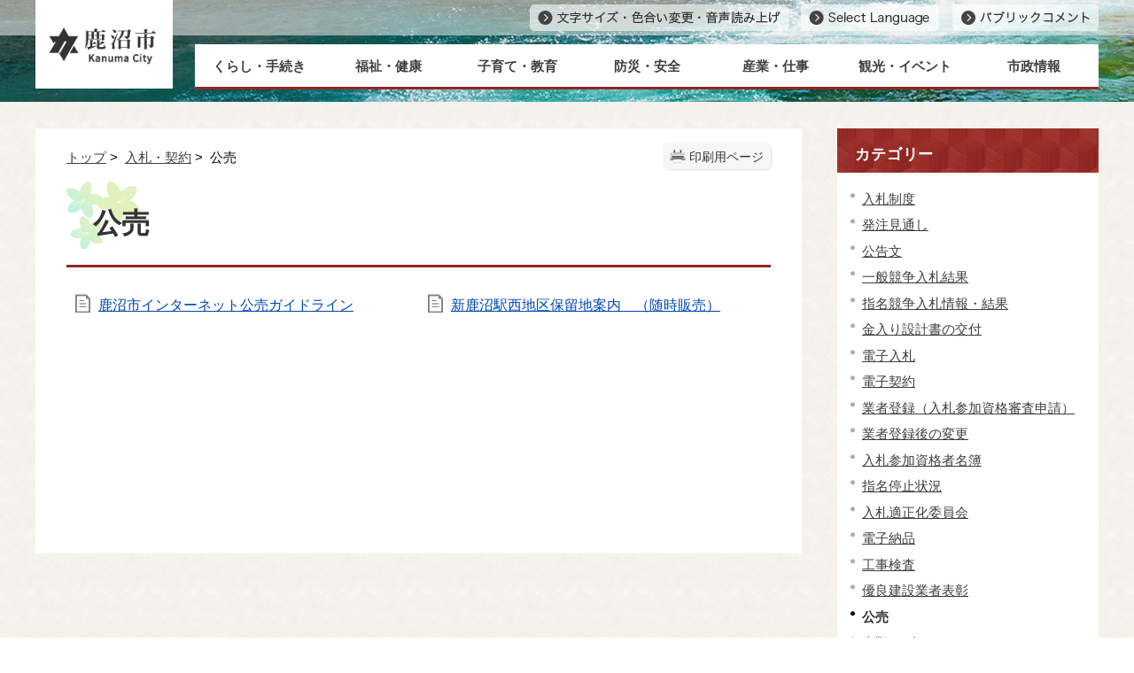

--- FILE ---
content_type: text/html
request_url: https://www.city.kanuma.tochigi.jp/0270/genre2-1-001.html
body_size: 37137
content:
<!DOCTYPE html>
<html lang="ja">
<head>
<meta http-equiv="Content-Type" content="text/html;charset=UTF-8">
<!-- Global site tag (gtag.js) - Google Analytics --><script async src="https://www.googletagmanager.com/gtag/js?id=G-QPZHRQKXH4"></script><script>
  window.dataLayer = window.dataLayer || [];
  function gtag(){dataLayer.push(arguments);}
  gtag('js', new Date());

  gtag('config', 'G-QPZHRQKXH4');
</script>
<meta http-equiv="X-UA-Compatible" content="IE=edge">
<meta name="format-detection" content="telephone=no">
<meta name="viewport" content="width=device-width,initial-scale=1.0">
<link rel="canonical" href="https://www.city.kanuma.tochigi.jp/0270/genre2-1-001.html">
<link rel="stylesheet" type="text/css" href="../css/67_kanuma_city_design/common.css">
<link rel="stylesheet" type="text/css" href="../css/67_kanuma_city_design/viewer/genre.css">
<link rel="stylesheet" type="text/css" href="../css/67_kanuma_city_design/_userdesign/admin.css?ver1.03">
<link rel="stylesheet" type="text/css" href="../common/jquery/plug-in/jquery.bxslider/jquery.bxslider.css">
<link rel="stylesheet" type="text/css" href="../common/jquery/plug-in/autocomplete/jquery-autocomplete.css">
<link rel="stylesheet" type="text/css" href="../common/jquery/plug-in/jquery.remodal/remodal.css">
<link rel="stylesheet" type="text/css" href="../common/jquery/plug-in/jquery.remodal/remodal-default-theme.css">
<style> .print-off {display:none !important;} </style>
<script src="../common/jquery.min.js"></script><!--[if lt IE 9]>
<script src='../common/css3-mediaqueries-js/css3-mediaqueries.js'></script>
<![endif]--><!--[if lte IE 9]>
<script src='../common/jquery-1.8.1.min.js'></script>
<![endif]--><script src="../common/bootstrap3/js/bootstrap.min.js"></script><script src="../common/jquery/plug-in/purl.js"></script><script src="../common/jquery/plug-in/jquery.cookie.js"></script><script src="../common/jquery/plug-in/jquery.color.utils.js"></script><script src="../common/jquery/plug-in/jquery.json-2.4.min.js"></script><script src="../common/jquery/plug-in/jquery.bxslider/jquery.bxslider.js"></script><script src="../common/jquery/plug-in/autocomplete/jquery-autocomplete.min.js"></script><script src="../common/js/common.min.js"></script><script src="../viewer/_js/common-lib.min.js"></script><script src="../viewer/_js/header.min.js"></script><script src="../common/common.min.js"></script><script src="../viewer/_js/print.js"></script><script src="../viewer/_js/document_counter.min.js"></script><script src="../viewer/_js/initialize_bxsliders.js"></script><script src="../css/67_kanuma_city_design/js/viewport.min.js?ver1.01"></script><script src="../css/67_kanuma_city_design/js/pagetop-bottom.min.js?ver1.00"></script><script src="../css/67_kanuma_city_design/js/page-jump.min.js?ver1.00"></script><script src="../css/67_kanuma_city_design/js/hamburgermenu-lib.min.js?ver1.00"></script><script src="../css/67_kanuma_city_design/js/mokuteki.min.js?ver1.00"></script><script src="../css/67_kanuma_city_design/js/admin.min.js?ver1.00"></script><script>
	var subtopId = 1;
		var selfPos = '../';
  var globalNaviClickMode = 0;
</script><script src="../common/jquery/plug-in/jquery.remodal/remodal.min.js"></script><script src="../viewer/_js/login.min.js"></script><script src="https://maps.google.com/maps/api/js?key=AIzaSyDghylZmE_1HqZjwiA3RzSL52UA96-I8vQ&amp;v=3.45"></script><script src="../common/js/map_google.min.js"></script><link rel="apple-touch-icon" href="/apple-touch-icon.png" sizes="180x180">
<link rel="icon" type="image/png" href="/android-touch-icon.png" sizes="192x192">
<link rel="icon" type="image/vnd.microsoft.icon" href="/favicon.ico">
<title>公売 | 鹿沼市公式ホームページ</title>
</head>
<body class="BodyStyle subtop subtop1">
			<div id="block-skip"><a id="jump-title" href="#page-title">このページの本文へ移動</a></div> 		<!--		<div class="navigation-skip">-->		<!--		</div>--><a id="top"></a>
<!-- みなさいと 8.0 2020/11/20 -->
<div class="container-fluid viewer viewer-genre viewer-genre2 genre1-id-45">
<div class="container-wrapper">
<div class="container-box">
<div class="row section-header">
<div class="col-md-12 wrapper-header ">
<div class="row ">
<div class="col-md-6  ">
		<div class="header">
						<div class="color-changer">
				<span class="label">色合い</span>
				<a href="#" class="normal"><img src="../images/color-normal.png" alt="標準"></a>
				<a href="#" class="type1"><img src="../images/color-blue.png" alt="青"></a>
				<a href="#" class="type2"><img src="../images/color-yellow.png" alt="黄"></a>
				<a href="#" class="type3"><img src="../images/color-black.png" alt="黒"></a>
			</div>
			<div class="font-changer">
				<span class="label">文字サイズ</span>
				<a href="#" class="normal"><img src="../images/char-normal.png" alt="標準"></a>
				<a href="#" class="large"><img src="../images/char-up.png" alt="拡大"></a>
				<a href="#" class="small"><img src="../images/char-down.png" alt="縮小"></a>
			</div>
							<div class="header-image" style="">
					<h1 style="margin: 0px; padding: 0px">
						<a href="/index1.html">
															<img src="../manage/top/upload/00000_20220405_0002.png" alt="鹿沼市" title="鹿沼市"></a>
					</h1>
				</div>
								<div class="header-link">
											<a class="link-box link-box1" href="https://www4.zoomsight-sv2.jp/KANM/controller/index.html#https://www.city.kanuma.tochigi.jp/" target="_blank">
															<img src="../manage/top/upload/00000_20220405_0003.png" alt="文字サイズ・色合い・音声読み上げ" title="文字サイズ・色合い・音声読み上げ"></a>
												<a class="link-box link-box2" href="../0000/info-0000003226-1.html" target="_self">
															<img src="../manage/top/upload/00000_20220405_0004.png" alt="Select Language" title="Select Language"></a>
												<a class="link-box link-box3" href="../0464/info-0000002620-1.html" target="_self">
															<img src="../manage/top/upload/00000_20220405_0005.png" alt="パブリックコメント" title="パブリックコメント"></a>
										</div>
				
			<div class="rss">
				<a href=""><span>RSS</span></a>
			</div>
		</div>
		</div>
<div class="col-md-6  ">
		<nav class="global-nav"><div class="wrapper-nav-tab">
				<ul class="global-nav-tab">
<li>
							<a href="#" data-kind="2" target="_self">
								くらし・手続き							</a>
						</li>
												<li>
							<a href="#" data-kind="3" target="_self">
								福祉・健康							</a>
						</li>
												<li>
							<a href="#" data-kind="4" target="_self">
								子育て・教育							</a>
						</li>
												<li>
							<a href="#" data-kind="5" target="_self">
								防災・安全							</a>
						</li>
												<li>
							<a href="#" data-kind="6" target="_self">
								産業・仕事							</a>
						</li>
												<li>
							<a href="#" data-kind="7" target="_self">
								観光・イベント							</a>
						</li>
												<li>
							<a href="#" data-kind="8" target="_self">
								市政情報							</a>
						</li>
										</ul>
</div>
			<div class="wrapper-nav-tab-area">
									<div class="global-nav-tab-area global-nav-tab-area-2" aria-hidden="true" style="display: none;">
						<div class="title">
							<a href="../0000/genre-02-1.html">くらし・手続きトップ</a>
							<a href="#" class="close">閉じる</a>
						</div>
						<div class="list">
														<ul>
<li><a href="../0009/genre1-1-001.html">届出・証明</a></li>
																		<li><a href="../0010/genre1-1-001.html">税・保険・年金</a></li>
																		<li><a href="../0485/genre1-1-001.html">マイナンバー制度(社会保障・税番号制度)</a></li>
																		<li><a href="../0011/genre1-1-001.html">ごみ・環境</a></li>
																		<li><a href="../0012/genre1-1-001.html">斎場・墓地</a></li>
																		<li><a href="../0013/genre1-1-001.html">公共交通・交通機関</a></li>
																		<li><a href="../0016/genre1-1-001.html">自治会</a></li>
																		<li><a href="../0014/genre1-1-001.html">コミュニティセンター</a></li>
																		<li><a href="../0015/genre1-1-001.html">多文化共生・国際交流協会</a></li>
																		<li><a href="../0018/genre1-1-001.html">上下水道</a></li>
																		<li><a href="../0017/genre1-1-001.html">住まい・ペット</a></li>
																		<li><a href="../0019/genre1-1-001.html">相談</a></li>
																		<li><a href="../0474/genre1-1-001.html">移住サポート</a></li>
																		<li><a href="../0600/genre1-1-001.html">生活困窮</a></li>
																		<li><a href="../0682/genre1-1-001.html">市民向け講座</a></li>
																		<li><a href="../0708/genre1-1-001.html">オンライン申請</a></li>
																</ul>
</div>
					</div>
										<div class="global-nav-tab-area global-nav-tab-area-3" aria-hidden="true" style="display: none;">
						<div class="title">
							<a href="../0000/genre-03-1.html">福祉・健康トップ</a>
							<a href="#" class="close">閉じる</a>
						</div>
						<div class="list">
														<ul>
<li><a href="../0459/genre1-1-001.html">福祉のお知らせ</a></li>
																		<li><a href="../0020/genre1-1-001.html">障がい福祉</a></li>
																		<li><a href="../0021/genre1-1-001.html">高齢福祉</a></li>
																		<li><a href="../0022/genre1-1-001.html">介護</a></li>
																		<li><a href="../0571/genre1-1-001.html">生活困窮</a></li>
																		<li><a href="../0023/genre1-1-001.html">健康</a></li>
																		<li><a href="../0024/genre1-1-001.html">医療</a></li>
																		<li><a href="../0027/genre1-1-001.html">人権・男女共同参画</a></li>
																		<li><a href="../0026/genre1-1-001.html">社会福祉法人</a></li>
																</ul>
</div>
					</div>
										<div class="global-nav-tab-area global-nav-tab-area-4" aria-hidden="true" style="display: none;">
						<div class="title">
							<a href="../0000/genre-04-1.html">子育て・教育トップ</a>
							<a href="#" class="close">閉じる</a>
						</div>
						<div class="list">
														<ul>
<li><a href="../0029/genre1-1-001.html">子育て</a></li>
																		<li><a href="../0030/genre1-1-001.html">妊娠・出産</a></li>
																		<li><a href="../0031/genre1-1-001.html">学童保育</a></li>
																		<li><a href="../0032/genre1-1-001.html">幼稚園・保育園等</a></li>
																		<li><a href="../0033/genre1-1-001.html">生涯学習</a></li>
																		<li><a href="../0035/genre1-1-001.html">教育委員会</a></li>
																		<li><a href="../0036/genre1-1-001.html">小・中学校</a></li>
																		<li><a href="../0037/genre1-1-001.html">自然体験交流センター</a></li>
																		<li><a href="../0685/genre1-1-001.html">学校再編</a></li>
																</ul>
</div>
					</div>
										<div class="global-nav-tab-area global-nav-tab-area-5" aria-hidden="true" style="display: none;">
						<div class="title">
							<a href="../0000/genre-05-1.html">防災・安全トップ</a>
							<a href="#" class="close">閉じる</a>
						</div>
						<div class="list">
														<ul>
<li><a href="../0038/genre1-1-001.html">防災対策</a></li>
																		<li><a href="../0039/genre1-1-001.html">災害情報</a></li>
																		<li><a href="../0040/genre1-1-001.html">消防・救急</a></li>
																		<li><a href="../0041/genre1-1-001.html">防犯・交通安全</a></li>
																		<li><a href="../0537/genre1-1-001.html">野生鳥獣</a></li>
																</ul>
</div>
					</div>
										<div class="global-nav-tab-area global-nav-tab-area-6" aria-hidden="true" style="display: none;">
						<div class="title">
							<a href="../0000/genre-06-1.html">産業・仕事トップ</a>
							<a href="#" class="close">閉じる</a>
						</div>
						<div class="list">
														<ul>
<li><a href="../0042/genre1-1-001.html">商工業</a></li>
																		<li><a href="../0043/genre1-1-001.html">農林業</a></li>
																		<li><a href="../0044/genre1-1-001.html">農林商工連携・6次産業化</a></li>
																		<li><a href="../0046/genre1-1-001.html">企業立地</a></li>
																		<li><a href="../0045/genre1-1-001.html">入札・契約</a></li>
																		<li><a href="../0047/genre1-1-001.html">企業広告・ネーミングライツ</a></li>
																		<li><a href="../0646/genre1-1-001.html">雇用・しごと</a></li>
																</ul>
</div>
					</div>
										<div class="global-nav-tab-area global-nav-tab-area-7" aria-hidden="true" style="display: none;">
						<div class="title">
							<a href="../0000/genre-07-1.html">観光・イベントトップ</a>
							<a href="#" class="close">閉じる</a>
						</div>
						<div class="list">
														<ul>
<li><a href="../0049/genre1-1-001.html">観光</a></li>
																		<li><a href="../0050/genre1-1-001.html">スポーツ</a></li>
																		<li><a href="../0051/genre1-1-001.html">文化財</a></li>
																		<li><a href="../0052/genre1-1-001.html">鹿沼まるごと博物館</a></li>
																</ul>
</div>
					</div>
										<div class="global-nav-tab-area global-nav-tab-area-8" aria-hidden="true" style="display: none;">
						<div class="title">
							<a href="../0000/genre-08-1.html">市政情報トップ</a>
							<a href="#" class="close">閉じる</a>
						</div>
						<div class="list">
														<ul>
<li><a href="../0053/genre1-1-001.html">鹿沼市の紹介・概要</a></li>
																		<li><a href="../0054/genre1-1-001.html">市長の部屋</a></li>
																		<li><a href="../0061/genre1-1-001.html">市の計画・取り組み</a></li>
																		<li><a href="../0055/genre1-1-001.html">市議会</a></li>
																		<li><a href="../0058/genre1-1-001.html">シティプロモーション・SNS</a></li>
																		<li><a href="../0056/genre1-1-001.html">広報・広聴</a></li>
																		<li><a href="../0057/genre1-1-001.html">広報かぬま</a></li>
																		<li><a href="../0059/genre1-1-001.html">行財政・会計</a></li>
																		<li><a href="../0060/genre1-1-001.html">人事・職員採用</a></li>
																		<li><a href="../0062/genre1-1-001.html">都市計画・まちづくり</a></li>
																		<li><a href="../0490/genre1-1-001.html">水資源</a></li>
																		<li><a href="../0064/genre1-1-001.html">選挙</a></li>
																		<li><a href="../0065/genre1-1-001.html">情報公開・オープンデータ</a></li>
																		<li><a href="../0601/genre1-1-001.html">統計</a></li>
																		<li><a href="../0461/genre1-1-001.html">平和行政</a></li>
																</ul>
</div>
					</div>
								</div>
		</nav>
</div>
</div>
</div>
</div>
<div class="row section-contents">
<div class="col-md-8 wrapper-contents ">
<div class="row ">
<div class="col-md-12  ">
		<div class="contents">
			<div class="contents-frame-top-left">
				<div class="contents-frame-top-right">
					<div class="contents-frame-top"></div>
				</div>
			</div>
			<div class="contents-frame-middle-left">
				<div class="contents-frame-middle-right">
					<div class="contents-frame-middle">
						<div class="contents-box">
															<div class="print-page" data-print-mode="0">
									<a href="#">印刷用ページ</a>
								</div>
															<div class="bread-rubbish">
																	<a href="../index1.html">トップ</a> &gt; 
																		<a href="../0045/genre1-1-001.html">入札・契約</a> &gt; 
									公売							</div>
							<div class="page-title-left">
								<div class="page-title-right">
									<div class="page-title" id="page-title"><h1>公売</h1></div>
								</div>
							</div>
							<div class="genre-note"><input type="hidden" id="MapInformations" value=""></div>		<div class="genre-box">				<form name="genre" method="post" id="genreContentsList" class="genre-contents-list">
											<div class="genre-contents-unit genre-contents-unit-info odd no-image">
							<p class="clip-frame none"><img class="no-image" src="../images/no-image.png" title="No Image" alt="No Image"></p>							<div class="title">
								<a class="genre-contents-title" href="../0270/info-0000001762-1.html" target="_self">鹿沼市インターネット公売ガイドライン</a>
								<span class="genre-contents-office">
																			<span class="genre-contents-division"><a href="../office0002/division-1.html">行政経営部</a>
										</span>
																					<span class="genre-contents-section">
												<a href="../office0112/section-1.html">納税課</a>
											</span>
																						<span class="genre-contents-charge">
												<a href="../office0222/charge-1.html">納税推進係</a>
											</span>
																													</span>
								<div class="genre-contents-headline">
									目次 インターネット公売の参加条件 公売参加申し込みについて せり売形式で行うインターネット公売手続き 入札形式で行うインターネット公売手続き 公売財産の権利移転および引渡について 注意事項 インターネット公売における個人情報について クレ...								</div>
							</div>
							<div class="genre-contents-order">
															</div>
						</div>
												<div class="genre-contents-unit genre-contents-unit-info even no-image">
							<p class="clip-frame none"><img class="no-image" src="../images/no-image.png" title="No Image" alt="No Image"></p>							<div class="title">
								<a class="genre-contents-title" href="../0270/info-0000000190-1.html" target="_self">新鹿沼駅西地区保留地案内　（随時販売）</a>
								<span class="genre-contents-office">
																			<span class="genre-contents-division"><a href="../office0007/division-1.html">都市建設部</a>
										</span>
																					<span class="genre-contents-section">
												<a href="../office0169/section-1.html">整備課</a>
											</span>
																						<span class="genre-contents-charge">
												<a href="../office0017/charge-1.html">新鹿沼駅西土地区画整理室</a>
											</span>
																													</span>
								<div class="genre-contents-headline">
									新鹿沼駅西地区内一般保留地について 新鹿沼駅西土地区画整理事業地内の一般保留地へのお問い合わせをいただき、ありがとうございます。 保留地は、土地区画整理事業により新たに生み出された宅地です。一般の宅地と同様に建物等を建築することができます...								</div>
							</div>
							<div class="genre-contents-order">
															</div>
						</div>
											<input type="hidden" name="T_Mode"><input type="hidden" name="T_Page" value="1"><input type="hidden" name="T_OrderId"><input type="hidden" name="T_Id" value="270"><input type="hidden" name="idSubTop" value="1"><input type="hidden" name="T_String"><input type="hidden" name="D_Condition"><input type="hidden" name="D_Priority">
</form>
				<div class="genre-low-box">
</div>
		</div>
								</div>
					</div>
				</div>
			</div>
			<div class="contents-frame-bottom-left">
				<div class="contents-frame-bottom-right">
					<div class="contents-frame-bottom"></div>
				</div>
			</div>
		</div>
		</div>
</div>
</div>
<div class="col-md-4 wrapper-side ">
<div class="row ">
<div class="col-md-12  ">
<div class="part category-menu">
			<div class="frame-top-left">
				<div class="frame-top-right">
					<div class="frame-top">
						<h2 class="title">カテゴリー</h2>
					</div>
				</div>
			</div>
			<div class="frame-middle-left">
				<div class="frame-middle-right">
					<div class="category-menu-box">
						<ul>
<li><a href="../0258/genre2-1-001.html">入札制度</a></li>
<li><a href="../0263/genre2-1-001.html">発注見通し</a></li>
<li><a href="../0259/genre2-1-001.html">公告文</a></li>
<li><a href="../0264/genre2-1-001.html">一般競争入札結果</a></li>
<li><a href="../0498/genre2-1-001.html">指名競争入札情報・結果</a></li>
<li><a href="../0633/genre2-1-001.html">金入り設計書の交付</a></li>
<li><a href="../0260/genre2-1-001.html">電子入札</a></li>
<li><a href="../0681/genre2-1-001.html">電子契約</a></li>
<li><a href="../0261/genre2-1-001.html">業者登録（入札参加資格審査申請）</a></li>
<li><a href="../0262/genre2-1-001.html">業者登録後の変更</a></li>
<li><a href="../0265/genre2-1-001.html">入札参加資格者名簿</a></li>
<li><a href="../0266/genre2-1-001.html">指名停止状況</a></li>
<li><a href="../0267/genre2-1-001.html">入札適正化委員会</a></li>
<li><a href="../0268/genre2-1-001.html">電子納品</a></li>
<li><a href="../0269/genre2-1-001.html">工事検査</a></li>
<li><a href="../0628/genre2-1-001.html">優良建設業者表彰</a></li>
<li class="active">公売</li>
<li><a href="../0271/genre2-1-001.html">書類のダウンロード</a></li>
</ul>
</div>
				</div>
			</div>
			<div class="frame-bottom-left">
				<div class="frame-bottom-right">
					<div class="frame-bottom"></div>
				</div>
			</div>
		</div>
</div>
<div class="col-md-12  ">
			<!--a id="menu-banner2"></a-->
			<div class="part menu-banner menu-banner2">
				<div class="frame-top-left">
					<div class="frame-top-right">
						<div class="frame-top">
															<h2 class="title">ライフイベント</h2>
														</div>
					</div>
				</div>
				<div class="frame-middle-left">
					<div class="frame-middle-right">
						<div class="menu-banner-box">
															<a href="../0001/genre1-1-001.html" target="_self" class="banner-idx01"><img src="../manage/top/upload/00000_20220405_0016.png" alt="出産・子育て" title="出産・子育て"></a>
																<a href="../0002/genre1-1-001.html" target="_self" class="banner-idx02"><img src="../manage/top/upload/00000_20220405_0017.png" alt="入園・入学" title="入園・入学"></a>
																<a href="../0003/genre1-1-001.html" target="_self" class="banner-idx03"><img src="../manage/top/upload/00000_20220405_0018.png" alt="結婚・離婚" title="結婚・離婚"></a>
																<a href="../0004/genre1-1-001.html" target="_self" class="banner-idx04"><img src="../manage/top/upload/00000_20220405_0019.png" alt="引っ越し" title="引っ越し"></a>
																<a href="../0005/genre1-1-001.html" target="_self" class="banner-idx05"><img src="../manage/top/upload/00000_20220405_0020.png" alt="就職・退職" title="就職・退職"></a>
																<a href="../0006/genre1-1-001.html" target="_self" class="banner-idx06"><img src="../manage/top/upload/00000_20220405_0021.png" alt="おくやみ" title="おくやみ"></a>
																<a href="../0011/genre1-1-001.html" target="_self" class="banner-idx07"><img src="../manage/top/upload/00000_20220405_0022.png" alt="ごみ・環境" title="ごみ・環境"></a>
																<a href="../0008/genre1-1-001.html" target="_self" class="banner-idx08"><img src="../manage/top/upload/00000_20220405_0023.png" alt="病気・けが" title="病気・けが"></a>
														</div>
					</div>
				</div>
				<div class="frame-bottom-left">
					<div class="frame-bottom-right">
						<div class="frame-bottom"></div>
					</div>
				</div>
			</div>
			</div>
<div class="col-md-12  ">
		<div class="part recommend recommend-recently-access">
			<div class="frame-header-left">
				<div class="frame-header-right">
					<div class="frame-header">
						<h2 class="title">最近チェックしたページ</h2>
					</div>
				</div>
			</div>
			<div class="frame-top-left">
				<div class="frame-top-right">
					<div class="frame-top"></div>
				</div>
			</div>
			<div class="frame-middle-left">
				<div class="frame-middle-right">
					<div class="recommend-box" data-list-class="view-history">
					</div>
				</div>
			</div>
			<div class="frame-bottom-left">
				<div class="frame-bottom-right">
					<div class="frame-bottom"></div>
				</div>
			</div>
		</div>
				<script>
			window.addEventListener('load', function() {
				var recent_views_name = 'recent_views1';
				var recent_views = JSON.parse(localStorage.getItem(recent_views_name));
				if (recent_views === null) {
					recent_views = [];
				}

				recent_views.reverse();

				var target_class = $('.recommend-recently-access').find('.recommend-box').data('list-class');
				var m = $('.recommend-recently-access').find('.recommend-box');

				if (m.children().length > 0) {
					return;
				}

				if (recent_views.length == 0 ||
					(recent_views.length == 1 && location.href == recent_views[0].url) ||
					(recent_views.length > 1 && typeof recent_views[0].title == 'undefined')
				) {

					var text = $("<p>", {
						text: '最近チェックしたページはありません。'
					})
					m.append(text);

				} else {
					var un_order_list = $("<ul>", {
						class: target_class,
					});
					m.append(un_order_list);
					for (var i = 0; i < recent_views.length; i++) {
						// 現在と同じページは表示しない
						if (location.href == recent_views[i].url || typeof recent_views[i].title == 'undefined' || recent_views[i].id == 0) {
							continue;
						}

						var anchor = $('<a>', {
							href: recent_views[i].url,
							text: recent_views[i].title
						});
						var className = 'odd';
						if ((i + 1) % 2 === 0) {
							className = 'even';
						}
						var list_item = $('<li>', {
							class: 'unit unit' + i + ' ' + className,
						}).html(anchor);
						m.find('ul').append(list_item);
					}
				}
			});
		</script>
</div>
<div class="col-md-12  ">
</div>
</div>
</div>
</div>
<div class="row section-pagetop">
<div class="col-md-12  ">
			<!--a id="menu-banner6"></a-->
			<div class="part menu-banner menu-banner6">
				<div class="frame-top-left">
					<div class="frame-top-right">
						<div class="frame-top">
													</div>
					</div>
				</div>
				<div class="frame-middle-left">
					<div class="frame-middle-right">
						<div class="menu-banner-box">
															<a href="#top" target="_self" class="banner-idx01"><img src="../manage/top/upload/00000_20220405_0055.png" alt="ページトップへ" title="ページトップへ"></a>
														</div>
					</div>
				</div>
				<div class="frame-bottom-left">
					<div class="frame-bottom-right">
						<div class="frame-bottom"></div>
					</div>
				</div>
			</div>
			</div>
</div>
<div class="row section-footer">
<div class="col-md-12 wrapper-footer ">
<div class="row ">
<div class="col-md-12 wrapper-ft-menu ">
<div class="row ">
<div class="col-md-12  ">
			<!--a id="menu-index5"></a-->
			<div class="part menu-index menu-index5">
								<div class="frame-middle-left">
					<div class="frame-middle-right">
						<div class="menu-index-box">
															<!--a id="menu-index5-0"></a-->
								<div class="menu-unit-style menu-unit-style-0">
									<div class="menu-unit-top-left">
										<div class="menu-unit-top-right">
											<div class="menu-unit-top"></div>
										</div>
									</div>
									<div class="menu-unit-middle-left">
										<div class="menu-unit-middle-right">
											<div class="menu-unit-middle">
												<div class="menu-level1">
													<div class="menu-title">
														<a href="../viewer/calendar-monthly.html?idSubTop=1" target="_self">															<span class="font-1">イベントカレンダー</span>
																														</a>
																												</div>
												</div>
																							</div>
										</div>
									</div>
									<div class="menu-unit-bottom-left">
										<div class="menu-unit-bottom-right">
											<div class="menu-unit-bottom"></div>
										</div>
									</div>
								</div>
																<!--a id="menu-index5-1"></a-->
								<div class="menu-unit-style menu-unit-style-1">
									<div class="menu-unit-top-left">
										<div class="menu-unit-top-right">
											<div class="menu-unit-top"></div>
										</div>
									</div>
									<div class="menu-unit-middle-left">
										<div class="menu-unit-middle-right">
											<div class="menu-unit-middle">
												<div class="menu-level1">
													<div class="menu-title">
														<a href="../0383/info-0000007787-1.html" target="_self">															<span class="font-1">鹿沼市の人口</span>
																														</a>
																												</div>
												</div>
																							</div>
										</div>
									</div>
									<div class="menu-unit-bottom-left">
										<div class="menu-unit-bottom-right">
											<div class="menu-unit-bottom"></div>
										</div>
									</div>
								</div>
																<!--a id="menu-index5-2"></a-->
								<div class="menu-unit-style menu-unit-style-2">
									<div class="menu-unit-top-left">
										<div class="menu-unit-top-right">
											<div class="menu-unit-top"></div>
										</div>
									</div>
									<div class="menu-unit-middle-left">
										<div class="menu-unit-middle-right">
											<div class="menu-unit-middle">
												<div class="menu-level1">
													<div class="menu-title">
														<a href="../0464/info-0000002620-1.html" target="_self">															<span class="font-1">パブリックコメント</span>
																														</a>
																												</div>
												</div>
																							</div>
										</div>
									</div>
									<div class="menu-unit-bottom-left">
										<div class="menu-unit-bottom-right">
											<div class="menu-unit-bottom"></div>
										</div>
									</div>
								</div>
																<!--a id="menu-index5-3"></a-->
								<div class="menu-unit-style menu-unit-style-3">
									<div class="menu-unit-top-left">
										<div class="menu-unit-top-right">
											<div class="menu-unit-top"></div>
										</div>
									</div>
									<div class="menu-unit-middle-left">
										<div class="menu-unit-middle-right">
											<div class="menu-unit-middle">
												<div class="menu-level1">
													<div class="menu-title">
														<a href="../viewer/opinion.html?idSubTop=1&amp;formId=1" target="_self">															<span class="font-1">意見・要望フォーム</span>
																														</a>
																												</div>
												</div>
																							</div>
										</div>
									</div>
									<div class="menu-unit-bottom-left">
										<div class="menu-unit-bottom-right">
											<div class="menu-unit-bottom"></div>
										</div>
									</div>
								</div>
															<div style="clear: both"></div>
						</div>
					</div>
				</div>
				<div class="frame-bottom-left">
					<div class="frame-bottom-right">
						<div class="frame-bottom"></div>
					</div>
				</div>
			</div>
			</div>
<div class="col-md-12  ">
			<!--a id="menu-index6"></a-->
			<div class="part menu-index menu-index6">
								<div class="frame-middle-left">
					<div class="frame-middle-right">
						<div class="menu-index-box">
															<!--a id="menu-index6-0"></a-->
								<div class="menu-unit-style menu-unit-style-0">
									<div class="menu-unit-top-left">
										<div class="menu-unit-top-right">
											<div class="menu-unit-top"></div>
										</div>
									</div>
									<div class="menu-unit-middle-left">
										<div class="menu-unit-middle-right">
											<div class="menu-unit-middle">
												<div class="menu-level1">
													<div class="menu-title">
														<a href="../0000/info-0000003341-1.html" target="_self">															<span class="font-1">プライバシーポリシー</span>
																														</a>
																												</div>
												</div>
																							</div>
										</div>
									</div>
									<div class="menu-unit-bottom-left">
										<div class="menu-unit-bottom-right">
											<div class="menu-unit-bottom"></div>
										</div>
									</div>
								</div>
																<!--a id="menu-index6-1"></a-->
								<div class="menu-unit-style menu-unit-style-1">
									<div class="menu-unit-top-left">
										<div class="menu-unit-top-right">
											<div class="menu-unit-top"></div>
										</div>
									</div>
									<div class="menu-unit-middle-left">
										<div class="menu-unit-middle-right">
											<div class="menu-unit-middle">
												<div class="menu-level1">
													<div class="menu-title">
														<a href="../viewer/sitemap.html?idSubTop=1" target="_self">															<span class="font-1">サイトマップ</span>
																														</a>
																												</div>
												</div>
																							</div>
										</div>
									</div>
									<div class="menu-unit-bottom-left">
										<div class="menu-unit-bottom-right">
											<div class="menu-unit-bottom"></div>
										</div>
									</div>
								</div>
																<!--a id="menu-index6-2"></a-->
								<div class="menu-unit-style menu-unit-style-2">
									<div class="menu-unit-top-left">
										<div class="menu-unit-top-right">
											<div class="menu-unit-top"></div>
										</div>
									</div>
									<div class="menu-unit-middle-left">
										<div class="menu-unit-middle-right">
											<div class="menu-unit-middle">
												<div class="menu-level1">
													<div class="menu-title">
														<a href="../0334/genre2-1-001.html" target="_self">															<span class="font-1">リンク集</span>
																														</a>
																												</div>
												</div>
																							</div>
										</div>
									</div>
									<div class="menu-unit-bottom-left">
										<div class="menu-unit-bottom-right">
											<div class="menu-unit-bottom"></div>
										</div>
									</div>
								</div>
																<!--a id="menu-index6-3"></a-->
								<div class="menu-unit-style menu-unit-style-3">
									<div class="menu-unit-top-left">
										<div class="menu-unit-top-right">
											<div class="menu-unit-top"></div>
										</div>
									</div>
									<div class="menu-unit-middle-left">
										<div class="menu-unit-middle-right">
											<div class="menu-unit-middle">
												<div class="menu-level1">
													<div class="menu-title">
														<a href="../viewer/opinion.html?idSubTop=1&amp;formId=56" target="_self">															<span class="font-1">お問い合わせ</span>
																														</a>
																												</div>
												</div>
																							</div>
										</div>
									</div>
									<div class="menu-unit-bottom-left">
										<div class="menu-unit-bottom-right">
											<div class="menu-unit-bottom"></div>
										</div>
									</div>
								</div>
															<div style="clear: both"></div>
						</div>
					</div>
				</div>
				<div class="frame-bottom-left">
					<div class="frame-bottom-right">
						<div class="frame-bottom"></div>
					</div>
				</div>
			</div>
			</div>
</div>
</div>
<div class="col-md-12  ">

		<div class="footer">
			<div class="footer-box">
								<div class="footer-sentence">
					<div class="ft-logo">鹿沼市役所</div>

<div class="wrapper-address">
<span class="ft-zip">〒322-8601</span> <span class="ft-addr">栃木県鹿沼市今宮町1688-1［</span><a href="https://goo.gl/maps/UiKY7Ma7xYd6aMJq6" target="_blank">地図</a><span class="ft-addr">］</span> <span class="ft-tel">電話: 0289-64-2111</span>
</div>

<div class="wrapper-open">
<div class="open-title">業務時間</div>

<div class="open-txt">月曜日から金曜日（祝日等を除く）午前8時30分から午後5時15分<br>
※各コミュニティセンターは午後5時まで</div>
</div>

<div class="wrapper-copyright"><span class="copyright">© 2021 Kanuma City.</span></div>
				</div>
			</div>
		</div>
		</div>
</div>
</div>
</div>
</div>
</div>
</div>
		
		</body>
</html>


--- FILE ---
content_type: text/css
request_url: https://www.city.kanuma.tochigi.jp/css/67_kanuma_city_design/viewer/genre.css
body_size: 7128
content:
.viewer-genre .genre-block-box{overflow:hidden}.viewer-genre .genre-block-box .wrapper-genre-news .genre-used-menu{margin:0 0 40px}.viewer-genre .genre-block-box .wrapper-genre-news .genre-used-menu .menu-title{font-size:137.5%}.viewer-genre .genre-block-box .wrapper-genre-news .genre-news-menu{margin:0 0 40px}.viewer-genre .genre-block-box .wrapper-genre-news .genre-news-menu .menu-title{font-size:137.5%}.viewer-genre .genre-block-box .genre-unit{display:inline-block;width:49%;margin:0 0 15px;padding:0 7px;vertical-align:top;box-sizing:border-box}.viewer-genre .genre-block-box .genre-name{display:block;line-height:1.27em;margin:1.25em 0 .65em;padding:12px 1em 7px;border-bottom:3px solid #66c4cc;background:#d9f3f6;color:#000;font-weight:bold;font-size:106.3%}.viewer-genre .genre-block-box .genre-name a{color:black}.viewer-genre .genre-block-box .genre-name a:hover{color:#f63}.viewer-genre .genre-block-box .genre-unit ul{padding-left:10px;list-style:none}.viewer-genre .genre-block-box .genre-unit ul li{display:block;margin-bottom:2px;padding-left:15px;background:url("../images/icon-circle-gray.png") no-repeat;font-size:1rem}@media print, screen and (min-width: 601px){.viewer-genre .genre-block-box .wrapper-genre-news{display:-webkit-box;display:-webkit-flex;display:-ms-flexbox;display:flex;-webkit-flex-wrap:wrap;-ms-flex-wrap:wrap;flex-wrap:wrap;-webkit-box-pack:justify;-webkit-justify-content:space-between;-ms-flex-pack:justify;justify-content:space-between}.viewer-genre .genre-block-box .wrapper-genre-news .genre-used-menu{width:390px;font-size:1rem}.viewer-genre .genre-block-box .wrapper-genre-news .genre-used-menu li{margin:0 0 8px}.viewer-genre .genre-block-box .wrapper-genre-news .genre-news-menu{width:390px;font-size:1rem}.viewer-genre .genre-block-box .wrapper-genre-news .genre-news-menu li{margin:0 0 8px}.viewer-genre .genre-block-box .wrapper-genre-unit{display:-webkit-box;display:-webkit-flex;display:-ms-flexbox;display:flex;-webkit-flex-wrap:wrap;-ms-flex-wrap:wrap;flex-wrap:wrap;-webkit-box-pack:justify;-webkit-justify-content:space-between;-ms-flex-pack:justify;justify-content:space-between}}.viewer-genre .genre-enum{margin:10px 5px 20px 0;padding:8px 10px 3px 10px;background:#f6f6f6;border-radius:3px}.viewer-genre .genre-enum>span{display:inline-block;margin:0 15px 5px 0;white-space:nowrap}.viewer-genre .genre-enum a{padding:0 0 5px 17px;background:url("../images/icon-enum.png") no-repeat}.viewer-genre .genre-notice-box{margin:0 0 25px;border:1px solid #ddd}.viewer-genre .genre-notice-box .notice-title-left{background:#f7f7f7;border-bottom:3px solid #66c4cc;font-weight:bold}.viewer-genre .genre-notice-box h2{margin:0;font-size:100%}.viewer-genre .genre-notice-box .notice-unit-box{padding:15px 15px 10px}.viewer-genre .genre-notice-box .unit{margin:0 0 10px 0}.viewer-genre .genre-notice-box .unit .date{display:inline-block;width:140px}.viewer-genre .genre-notice-box .unit .title{display:inline}.viewer-genre .genre-notice-box .unit .opt1-1{display:inline-block;margin-left:5px;width:30px;height:14px;background:url("../images/icon-new-fs8.png") no-repeat}.viewer-genre .genre-notice-box .list-anchor{margin-right:10px;text-align:right}.viewer-genre .genre-low-box{margin-bottom:15px;overflow:hidden}.viewer-genre .genre-low-box .genre-low-unit{display:inline-block;width:49%;margin:0 0 15px;padding:0 7px;vertical-align:top;box-sizing:border-box}.viewer-genre .genre-low-box .genre-low-unit a.holder{display:block;line-height:1.27em;margin:1.25em 0 .65em;padding:12px 1em 7px;border-bottom:3px solid #66c4cc;background:#d9f3f6;color:#000;font-weight:bold;font-size:106.3%;color:black}.viewer-genre .genre-low-box .genre-low-unit a.holder:hover{color:#f63}.viewer-genre .genre-low-box ul.genre-low-pages{padding-left:10px;list-style:none}.viewer-genre .genre-low-box ul.genre-low-pages li{display:block;margin-bottom:2px;padding-left:15px;background:url("../images/icon-circle-gray.png") no-repeat}.viewer-genre .genre-low-children{padding-left:10px}.viewer-genre .genre-low-children a.holder-child{display:block;margin-bottom:2px;padding-left:17px;background:url("../images/icon-circle-gray.png") no-repeat}.viewer-genre .genre-low-children a.holder-child span{display:inline-block}.viewer-genre .genre-title,.viewer-genre .genre-contents-office{display:none}.viewer-genre .page-jump-pn{display:-webkit-box;display:-webkit-flex;display:-ms-flexbox;display:flex;margin:15px 0;border:1px solid #ddd;background:#f3f3f3}.viewer-genre .page-jump-pn .page-prev,.viewer-genre .page-jump-pn .page-next{display:-webkit-box;display:-webkit-flex;display:-ms-flexbox;display:flex;-webkit-box-align:center;-webkit-align-items:center;-ms-flex-align:center;align-items:center;-webkit-box-pack:center;-webkit-justify-content:center;-ms-flex-pack:center;justify-content:center;width:50%;margin:0;background:#f2f2f2;box-sizing:border-box}.viewer-genre .page-jump-pn .page-prev.page-next,.viewer-genre .page-jump-pn .page-next.page-next{border-left:1px solid #ccc}.viewer-genre .page-jump-pn .page-prev a,.viewer-genre .page-jump-pn .page-next a{display:block;width:100%;padding:5px;box-sizing:border-box;background:#fff;text-align:center;text-decoration:none;color:#333}.viewer-genre .page-jump-pn .page-prev a:hover,.viewer-genre .page-jump-pn .page-next a:hover{background:#f2f2f2}.viewer-genre .page-jump-pn span.PageNumberCurrent,.viewer-genre .page-jump-pn a.PageNumber,.viewer-genre .page-jump-pn>a{display:none}@media print, screen and (min-width: 601px){.viewer-genre .page-jump-pn{display:block;padding:10px 15px}.viewer-genre .page-jump-pn .page-prev,.viewer-genre .page-jump-pn .page-next{display:inline-block;width:auto;margin-right:10px}.viewer-genre .page-jump-pn .page-prev.page-prev,.viewer-genre .page-jump-pn .page-prev.page-next,.viewer-genre .page-jump-pn .page-next.page-prev,.viewer-genre .page-jump-pn .page-next.page-next{border:0}.viewer-genre .page-jump-pn .page-prev a,.viewer-genre .page-jump-pn .page-next a{display:inline-block;padding:0;background:none;text-decoration:underline;color:#0047b2}.viewer-genre .page-jump-pn .page-prev a:hover,.viewer-genre .page-jump-pn .page-next a:hover{background:none}.viewer-genre .page-jump-pn span.PageNumberCurrent,.viewer-genre .page-jump-pn a.PageNumber,.viewer-genre .page-jump-pn>a{display:inline-block;margin-right:10px}.viewer-genre .page-jump-pn span.PageNumberCurrent{font-weight:bold}}.viewer-genre .genre-note{padding:0 10px;word-wrap:break-word;overflow-wrap:break-word}.viewer-genre .genre-note img.framed-image{max-width:100%;height:auto !important}.viewer-genre .genre-contents-list{margin:0 0 5px}.viewer-genre .genre-contents-list .genre-contents-unit{margin:0 10px 15px 1em;padding:0 10px 0 15px;background:url("../images/icon-circle-gray.png") no-repeat;box-sizing:border-box}.viewer-genre .genre-contents-list .genre-contents-unit .genre-contents-title{display:inline-block;line-height:1.26em;font-size:1rem}.viewer-genre .genre-contents-list .genre-contents-headline,.viewer-genre .genre-contents-list .clip-frame{display:none}@media print, screen and (min-width: 601px){.viewer-genre .genre-contents-list .genre-contents-unit{display:inline-block;width:384px;vertical-align:top;margin:0 0 15px 1em;padding:0 0 0 15px}}


--- FILE ---
content_type: application/javascript
request_url: https://www.city.kanuma.tochigi.jp/viewer/_js/common-lib.min.js
body_size: 1793
content:
function LOGIN_onsubmit(){return $("input[name='USERID']").val().length?!!$("input[name='PASSWORD']").val().length||(window.alert("パスワードを入力してください。"),$("input[name='PASSWORD']").focus(),!1):(window.alert("利用者番号を入力してください。"),$("input[name='USERID']").focus(),!1)}$(function(){$("form[name='LOGIN']").submit(function(){return LOGIN_onsubmit()});var a=$(".books-search-box").find(".search-text");$("form[name='books_search']").submit(function(){if(""===a.val().trim())return window.alert("キーワードを入力してください "),a.focus(),!1}),$(".calendar-box").each(function(){var r=$(this),i=r.find("input[name=calendarCategory]"),t=r.find("input[name=calendarIndex]"),c=Number(r.find("input[name=calendarShowMonth]").val()),f=Number(r.find("input[name=calendarMaxMonth]").val());r.find(".month-next").on("click",function(){var a=i.val(),n=Number(t.val());if(n+c<f){r.find(".calendar-frame").hide();for(var e=n+=1;e<n+c;e++)r.find(".calendar-frame"+a+"-"+e).show();t.val(n)}return!1}),r.find(".month-prev").on("click",function(){var a=i.val(),n=Number(t.val());if(0<n){r.find(".calendar-frame").hide();for(var e=--n;e<n+c;e++)r.find(".calendar-frame"+a+"-"+e).show();t.val(n)}return!1}),r.find(".calendar-category a").on("click",function(){r.find(".calendar-category a").removeClass("active"),$(this).addClass("active");var a=$(this).data("category"),n=Number(t.val());r.find(".calendar-frame").hide();for(var e=n;e<n+c;e++)r.find(".calendar-frame"+a+"-"+e).show();return i.val(a),!1}),r.find(".calendar-category select").on("change",function(){var a=Number(r.find("select").val()),n=Number(t.val());r.find(".calendar-frame").hide();for(var e=n;e<n+c;e++)r.find(".calendar-frame"+a+"-"+e).show();return $(this).find(":selected").text().match(/図書館/)?r.find(".explain .close").text("休館日"):r.find(".explain .close").text("休室日"),i.val(a),!1})})});